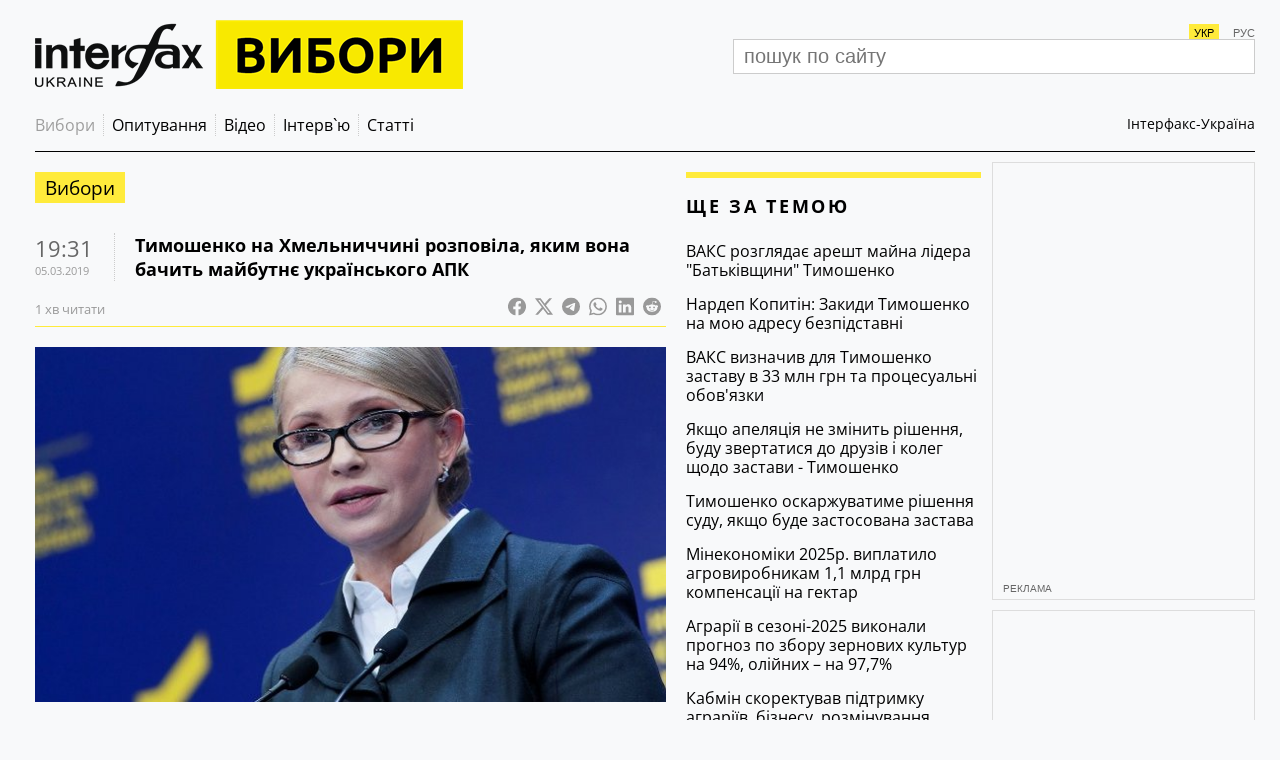

--- FILE ---
content_type: text/html; charset=utf-8
request_url: https://www.google.com/recaptcha/api2/aframe
body_size: 266
content:
<!DOCTYPE HTML><html><head><meta http-equiv="content-type" content="text/html; charset=UTF-8"></head><body><script nonce="DmBKsuysgESjIQvU6Hvnnw">/** Anti-fraud and anti-abuse applications only. See google.com/recaptcha */ try{var clients={'sodar':'https://pagead2.googlesyndication.com/pagead/sodar?'};window.addEventListener("message",function(a){try{if(a.source===window.parent){var b=JSON.parse(a.data);var c=clients[b['id']];if(c){var d=document.createElement('img');d.src=c+b['params']+'&rc='+(localStorage.getItem("rc::a")?sessionStorage.getItem("rc::b"):"");window.document.body.appendChild(d);sessionStorage.setItem("rc::e",parseInt(sessionStorage.getItem("rc::e")||0)+1);localStorage.setItem("rc::h",'1768868245812');}}}catch(b){}});window.parent.postMessage("_grecaptcha_ready", "*");}catch(b){}</script></body></html>

--- FILE ---
content_type: application/x-javascript; charset=utf-8
request_url: https://servicer.idealmedia.io/688608/1?cmpreason=wvz&sessionId=696ec996-04069&sessionPage=1&sessionNumberWeek=1&sessionNumber=1&cbuster=1768868246474574913731&pvid=e11d3bfd-0435-49dd-9c29-2468460b0d56&implVersion=17&lct=1763554860&mp4=1&ap=1&consentStrLen=0&wlid=20d24396-7bb8-47fe-a7f4-a95c08bfc02b&uniqId=1868e&niet=4g&nisd=false&jsp=head&evt=%5B%7B%22event%22%3A1%2C%22methods%22%3A%5B1%2C2%5D%7D%2C%7B%22event%22%3A2%2C%22methods%22%3A%5B1%2C2%5D%7D%5D&pv=5&jsv=es6&dpr=1&hashCommit=cbd500eb&apt=2019-03-05T19%3A31%3A26%2B02%3A00&tfre=3102&scale_metric_1=64.00&scale_metric_2=256.00&scale_metric_3=100.00&w=240&h=548&tli=1&sz=240x132&szp=1,2,3,4&szl=1;2;3;4&cxurl=https%3A%2F%2Finterfax.com.ua%2Fnews%2Felection%2F570495.html&ref=&lu=https%3A%2F%2Finterfax.com.ua%2Fnews%2Felection%2F570495.html
body_size: 1855
content:
var _mgq=_mgq||[];
_mgq.push(["IdealmediaLoadGoods688608_1868e",[
["nv.ua","11961683","1","Здивуєтесь, хто пішов на співпрацю з НАБУ, щоб спіймати Тимошенко","НАБУ і САП опублікували аудіозапис від 12 січня, на якому зафіксована розмова очільниці Батьківщини Юлії Тимошенко, якій вручили підозру у пропозиції хабаря, з іншим поки не встановленим депутатом","0","","","","o16Sm0Ge92Cabn5QoNDCkH-G5Uf9whN92mTWFBy5JsjKRN-gZzf4rT-otdviCEQJJP9NESf5a0MfIieRFDqB_KZYqVzCSd5s-3-NMY7DW0WPK99d3bUxBNtRvFv9fO2R",{"i":"https://s-img.idealmedia.io/n/11961683/90x90/143x0x520x520/aHR0cDovL2ltZ2hvc3RzLmNvbS90LzIwMjYtMDEvNDI1OTc3LzQ4NjQ2YWUyODU0NTY4Y2FlNDliNzU1ZmVmYzc5ZmQxLmpwZWc.webp?v=1768868246-YR-H4_3zAOLbpA223__qdh7lkctFhvnfy4ojKE0Q8xI","l":"https://clck.idealmedia.io/pnews/11961683/i/3160/pp/1/1?h=o16Sm0Ge92Cabn5QoNDCkH-G5Uf9whN92mTWFBy5JsjKRN-gZzf4rT-otdviCEQJJP9NESf5a0MfIieRFDqB_KZYqVzCSd5s-3-NMY7DW0WPK99d3bUxBNtRvFv9fO2R&utm_campaign=interfax.com.ua&utm_source=interfax.com.ua&utm_medium=referral&rid=666e8e1d-f595-11f0-8bfd-d404e6f98490&tt=Direct&att=3&afrd=296&iv=17&ct=1&gdprApplies=0&muid=q0jqf_zZUhhg&st=-300&mp4=1&h2=RGCnD2pppFaSHdacZpvmnsy2GX6xlGXVu7txikoXAu9RGCPw-Jj4BtYdULfjGweqWZ1ZO-tw1p4XvU9aUf71HQ**","adc":[],"sdl":0,"dl":"","category":"Общество Украины","dbbr":0,"bbrt":0,"type":"e","media-type":"static","clicktrackers":[],"cta":"Читати далі","cdt":"","tri":"666ea246-f595-11f0-8bfd-d404e6f98490","crid":"11961683"}],
["glavcom.ua","11958810","1","Помер нардеп та сценарист «Кварталу 95»: подробиці","Помер 52-річний нардеп та сценарист «Кварталу 95» Олександр Кабанов","0","","","","o16Sm0Ge92Cabn5QoNDCkF9n85StFpkRdz-T4rgnvrfNsE-755AhdoQD_SjyO1OUJP9NESf5a0MfIieRFDqB_KZYqVzCSd5s-3-NMY7DW0X8oi76KlyNox2rtD550Qw-",{"i":"https://s-img.idealmedia.io/n/11958810/90x90/186x31x329x329/aHR0cDovL2ltZ2hvc3RzLmNvbS90LzIwMjYtMDEvNDI2NjQwLzc2YzFjNmQ5YmY3ODIzOThkMTcwYTFmYTJlZmY0NjM5LmpwZw.webp?v=1768868246-PVlRFvUsX9LmUY6hSPq7mLiqBOJ88o9q2ib7x9ApwFU","l":"https://clck.idealmedia.io/pnews/11958810/i/3160/pp/2/1?h=o16Sm0Ge92Cabn5QoNDCkF9n85StFpkRdz-T4rgnvrfNsE-755AhdoQD_SjyO1OUJP9NESf5a0MfIieRFDqB_KZYqVzCSd5s-3-NMY7DW0X8oi76KlyNox2rtD550Qw-&utm_campaign=interfax.com.ua&utm_source=interfax.com.ua&utm_medium=referral&rid=666e8e1d-f595-11f0-8bfd-d404e6f98490&tt=Direct&att=3&afrd=296&iv=17&ct=1&gdprApplies=0&muid=q0jqf_zZUhhg&st=-300&mp4=1&h2=RGCnD2pppFaSHdacZpvmnsy2GX6xlGXVu7txikoXAu9RGCPw-Jj4BtYdULfjGweqWZ1ZO-tw1p4XvU9aUf71HQ**","adc":[],"sdl":0,"dl":"","category":"Общество Украины","dbbr":0,"bbrt":0,"type":"e","media-type":"static","clicktrackers":[],"cta":"Читати далі","cdt":"","tri":"666ea24e-f595-11f0-8bfd-d404e6f98490","crid":"11958810"}],
["glavcom.ua","11958711","1","Здивуєтесь, що видала Тимошенко після обшуків","Парламентарка стверджує, що під час обшуків в офісі політсили антикорупційні органи вилучили флешки Сергія Власенка","0","","","","o16Sm0Ge92Cabn5QoNDCkOyOWTSVCCUEsxZPlc53DZy0LJlDht-RZyU5iI9fwya2JP9NESf5a0MfIieRFDqB_KZYqVzCSd5s-3-NMY7DW0WONPvOeTbxD5xuzAOlDVFp",{"i":"https://s-img.idealmedia.io/n/11958711/90x90/163x0x360x360/aHR0cDovL2ltZ2hvc3RzLmNvbS90LzIwMjYtMDEvNDI2NjQwLzIxNzk0OWNlOTQ3ZGJmMzFmYTViODJiMjI2ZmYwZTljLmpwZw.webp?v=1768868246-JfY0xYT88voQY6FySezpXoARM0VneZkcfJOs928UI_M","l":"https://clck.idealmedia.io/pnews/11958711/i/3160/pp/3/1?h=o16Sm0Ge92Cabn5QoNDCkOyOWTSVCCUEsxZPlc53DZy0LJlDht-RZyU5iI9fwya2JP9NESf5a0MfIieRFDqB_KZYqVzCSd5s-3-NMY7DW0WONPvOeTbxD5xuzAOlDVFp&utm_campaign=interfax.com.ua&utm_source=interfax.com.ua&utm_medium=referral&rid=666e8e1d-f595-11f0-8bfd-d404e6f98490&tt=Direct&att=3&afrd=296&iv=17&ct=1&gdprApplies=0&muid=q0jqf_zZUhhg&st=-300&mp4=1&h2=RGCnD2pppFaSHdacZpvmnsy2GX6xlGXVu7txikoXAu9RGCPw-Jj4BtYdULfjGweqWZ1ZO-tw1p4XvU9aUf71HQ**","adc":[],"sdl":0,"dl":"","category":"Общество Украины","dbbr":0,"bbrt":0,"type":"e","media-type":"static","clicktrackers":[],"cta":"Читати далі","cdt":"","tri":"666ea250-f595-11f0-8bfd-d404e6f98490","crid":"11958711"}],
["glavcom.ua","11958933","1","Помер 52-річний нардеп та сценарист «Кварталу 95»","Депутати повідомили про смерть нардепа Олександра Кабанова від «Слуги народу»","0","","","","o16Sm0Ge92Cabn5QoNDCkGsPXyJoDV9jpi3Pn4y8Hbp0SGQsf97Pvbq2qIgiid2pJP9NESf5a0MfIieRFDqB_KZYqVzCSd5s-3-NMY7DW0UeygVAEDM7lHw7MpsrnqB6",{"i":"https://s-img.idealmedia.io/n/11958933/90x90/200x0x900x900/aHR0cDovL2ltZ2hvc3RzLmNvbS90LzIwMjYtMDEvNDI2NjQwL2U0YzczYTVlM2YzNmM4OTU0ZmQ1Y2M1NjAxMzZlMGQxLmpwZWc.webp?v=1768868246-W_E3C2ebhYz_9CbJC6-dwTyU_rzlfK_IPXWKPKfPMqw","l":"https://clck.idealmedia.io/pnews/11958933/i/3160/pp/4/1?h=o16Sm0Ge92Cabn5QoNDCkGsPXyJoDV9jpi3Pn4y8Hbp0SGQsf97Pvbq2qIgiid2pJP9NESf5a0MfIieRFDqB_KZYqVzCSd5s-3-NMY7DW0UeygVAEDM7lHw7MpsrnqB6&utm_campaign=interfax.com.ua&utm_source=interfax.com.ua&utm_medium=referral&rid=666e8e1d-f595-11f0-8bfd-d404e6f98490&tt=Direct&att=3&afrd=296&iv=17&ct=1&gdprApplies=0&muid=q0jqf_zZUhhg&st=-300&mp4=1&h2=RGCnD2pppFaSHdacZpvmnsy2GX6xlGXVu7txikoXAu9RGCPw-Jj4BtYdULfjGweqWZ1ZO-tw1p4XvU9aUf71HQ**","adc":[],"sdl":0,"dl":"","category":"Общество Украины","dbbr":0,"bbrt":0,"type":"e","media-type":"static","clicktrackers":[],"cta":"Читати далі","cdt":"","tri":"666ea253-f595-11f0-8bfd-d404e6f98490","crid":"11958933"}],],
{"awc":{},"dt":"desktop","ts":"","tt":"Direct","isBot":1,"h2":"RGCnD2pppFaSHdacZpvmnsy2GX6xlGXVu7txikoXAu9RGCPw-Jj4BtYdULfjGweqWZ1ZO-tw1p4XvU9aUf71HQ**","ats":0,"rid":"666e8e1d-f595-11f0-8bfd-d404e6f98490","pvid":"e11d3bfd-0435-49dd-9c29-2468460b0d56","iv":17,"brid":32,"muidn":"q0jqf_zZUhhg","dnt":2,"cv":2,"afrd":296,"consent":true,"adv_src_id":14670}]);
_mgqp();
